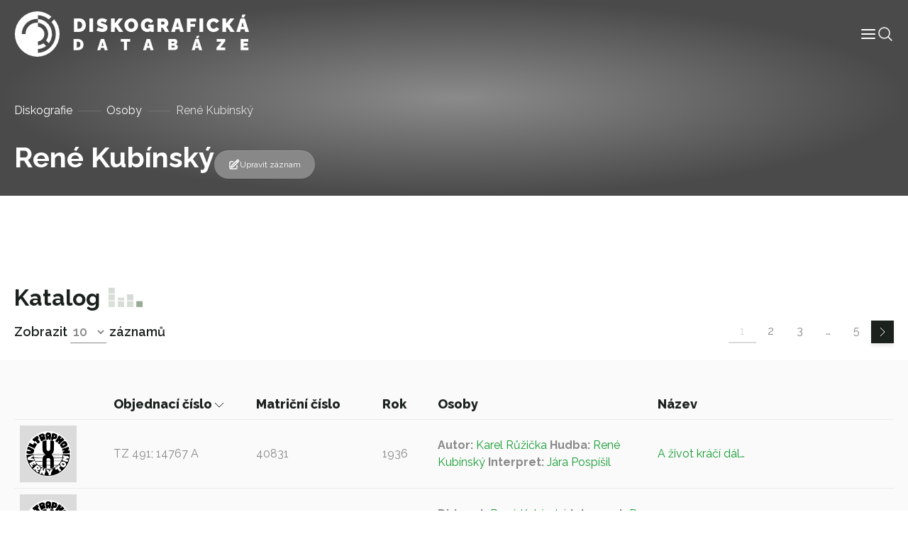

--- FILE ---
content_type: text/html; charset=UTF-8
request_url: https://diskografie.nm.cz/osoby/rene-kubinsky/?sort-by=record_data_order_number&sort-direction=DESC
body_size: 9174
content:
<!doctype html>
<html lang="cs">

<head>
	<meta charset="UTF-8">
	<meta name="viewport" content="width=device-width, initial-scale=1, shrink-to-fit=no">
	<meta http-equiv="X-UA-Compatible" content="IE=edge">
	<link rel="profile" href="https://gmpg.org/xfn/11">
  <!-- Google tag (gtag.js) -->
  <script async src="https://www.googletagmanager.com/gtag/js?id=G-C3H4XWLWKP"></script>
  <script>
    window.dataLayer = window.dataLayer || [];
    function gtag(){dataLayer.push(arguments);}
    gtag('js', new Date());

    gtag('config', 'G-C3H4XWLWKP');
  </script>
	<meta name='robots' content='index, follow, max-image-preview:large, max-snippet:-1, max-video-preview:-1' />

	<!-- This site is optimized with the Yoast SEO plugin v19.6.1 - https://yoast.com/wordpress/plugins/seo/ -->
	<title>René Kubínský - Diskografická databáze</title>
	<link rel="canonical" href="https://diskografie.nm.cz/osoby/rene-kubinsky/" />
	<meta property="og:locale" content="cs_CZ" />
	<meta property="og:type" content="article" />
	<meta property="og:title" content="René Kubínský - Diskografická databáze" />
	<meta property="og:url" content="https://diskografie.nm.cz/osoby/rene-kubinsky/" />
	<meta property="og:site_name" content="Diskografická databáze" />
	<meta name="twitter:card" content="summary_large_image" />
	<script type="application/ld+json" class="yoast-schema-graph">{"@context":"https://schema.org","@graph":[{"@type":"WebPage","@id":"https://diskografie.nm.cz/osoby/rene-kubinsky/","url":"https://diskografie.nm.cz/osoby/rene-kubinsky/","name":"René Kubínský - Diskografická databáze","isPartOf":{"@id":"https://diskografie.nm.cz/#website"},"datePublished":"2022-12-09T08:40:27+00:00","dateModified":"2022-12-09T08:40:27+00:00","breadcrumb":{"@id":"https://diskografie.nm.cz/osoby/rene-kubinsky/#breadcrumb"},"inLanguage":"cs","potentialAction":[{"@type":"ReadAction","target":["https://diskografie.nm.cz/osoby/rene-kubinsky/"]}]},{"@type":"BreadcrumbList","@id":"https://diskografie.nm.cz/osoby/rene-kubinsky/#breadcrumb","itemListElement":[{"@type":"ListItem","position":1,"name":"Diskografie","item":"https://diskografie.nm.cz/"},{"@type":"ListItem","position":2,"name":"Osoby","item":"https://diskografie.nm.cz/osoby/"},{"@type":"ListItem","position":3,"name":"René Kubínský"}]},{"@type":"WebSite","@id":"https://diskografie.nm.cz/#website","url":"https://diskografie.nm.cz/","name":"Diskografická databáze","description":"","publisher":{"@id":"https://diskografie.nm.cz/#organization"},"potentialAction":[{"@type":"SearchAction","target":{"@type":"EntryPoint","urlTemplate":"https://diskografie.nm.cz/?s={search_term_string}"},"query-input":"required name=search_term_string"}],"inLanguage":"cs"},{"@type":"Organization","@id":"https://diskografie.nm.cz/#organization","name":"Diskografická databáze","url":"https://diskografie.nm.cz/","sameAs":[],"logo":{"@type":"ImageObject","inLanguage":"cs","@id":"https://diskografie.nm.cz/#/schema/logo/image/","url":"https://diskografie.nm.cz/wp-content/uploads/2022/10/nddb-logo.svg","contentUrl":"https://diskografie.nm.cz/wp-content/uploads/2022/10/nddb-logo.svg","caption":"Diskografická databáze"},"image":{"@id":"https://diskografie.nm.cz/#/schema/logo/image/"}}]}</script>
	<!-- / Yoast SEO plugin. -->


<link rel='dns-prefetch' href='//fonts.googleapis.com' />
<link rel="alternate" type="application/rss+xml" title="Diskografická databáze &raquo; RSS zdroj" href="https://diskografie.nm.cz/feed/" />
<link rel="alternate" type="application/rss+xml" title="Diskografická databáze &raquo; RSS komentářů" href="https://diskografie.nm.cz/comments/feed/" />
<link rel="preconnect" href="https://fonts.googleapis.com">
<link rel="preconnect" href="https://fonts.gstatic.com" crossorigin>
<style id='wp-img-auto-sizes-contain-inline-css' type='text/css'>
img:is([sizes=auto i],[sizes^="auto," i]){contain-intrinsic-size:3000px 1500px}
/*# sourceURL=wp-img-auto-sizes-contain-inline-css */
</style>
<style id='classic-theme-styles-inline-css' type='text/css'>
/*! This file is auto-generated */
.wp-block-button__link{color:#fff;background-color:#32373c;border-radius:9999px;box-shadow:none;text-decoration:none;padding:calc(.667em + 2px) calc(1.333em + 2px);font-size:1.125em}.wp-block-file__button{background:#32373c;color:#fff;text-decoration:none}
/*# sourceURL=/wp-includes/css/classic-themes.min.css */
</style>
<link rel='stylesheet' id='google-fonts-css' href='//fonts.googleapis.com/css2?family=Raleway%3Awght%40400%3B500%3B600%3B700%3B800&#038;display=swap&#038;ver=0.10' type='text/css' media='all' />
<link rel='stylesheet' id='nddb-styles-css' href='https://diskografie.nm.cz/wp-content/themes/nddb/dist/css/style.min.css?ver=0.10' type='text/css' media='all' />
<link rel="icon" href="https://diskografie.nm.cz/wp-content/uploads/2022/11/cropped-favicon-32x32.png" sizes="32x32" />
<link rel="icon" href="https://diskografie.nm.cz/wp-content/uploads/2022/11/cropped-favicon-192x192.png" sizes="192x192" />
<link rel="apple-touch-icon" href="https://diskografie.nm.cz/wp-content/uploads/2022/11/cropped-favicon-180x180.png" />
<meta name="msapplication-TileImage" content="https://diskografie.nm.cz/wp-content/uploads/2022/11/cropped-favicon-270x270.png" />
<style id='global-styles-inline-css' type='text/css'>
:root{--wp--preset--aspect-ratio--square: 1;--wp--preset--aspect-ratio--4-3: 4/3;--wp--preset--aspect-ratio--3-4: 3/4;--wp--preset--aspect-ratio--3-2: 3/2;--wp--preset--aspect-ratio--2-3: 2/3;--wp--preset--aspect-ratio--16-9: 16/9;--wp--preset--aspect-ratio--9-16: 9/16;--wp--preset--color--black: #000000;--wp--preset--color--cyan-bluish-gray: #abb8c3;--wp--preset--color--white: #ffffff;--wp--preset--color--pale-pink: #f78da7;--wp--preset--color--vivid-red: #cf2e2e;--wp--preset--color--luminous-vivid-orange: #ff6900;--wp--preset--color--luminous-vivid-amber: #fcb900;--wp--preset--color--light-green-cyan: #7bdcb5;--wp--preset--color--vivid-green-cyan: #00d084;--wp--preset--color--pale-cyan-blue: #8ed1fc;--wp--preset--color--vivid-cyan-blue: #0693e3;--wp--preset--color--vivid-purple: #9b51e0;--wp--preset--gradient--vivid-cyan-blue-to-vivid-purple: linear-gradient(135deg,rgb(6,147,227) 0%,rgb(155,81,224) 100%);--wp--preset--gradient--light-green-cyan-to-vivid-green-cyan: linear-gradient(135deg,rgb(122,220,180) 0%,rgb(0,208,130) 100%);--wp--preset--gradient--luminous-vivid-amber-to-luminous-vivid-orange: linear-gradient(135deg,rgb(252,185,0) 0%,rgb(255,105,0) 100%);--wp--preset--gradient--luminous-vivid-orange-to-vivid-red: linear-gradient(135deg,rgb(255,105,0) 0%,rgb(207,46,46) 100%);--wp--preset--gradient--very-light-gray-to-cyan-bluish-gray: linear-gradient(135deg,rgb(238,238,238) 0%,rgb(169,184,195) 100%);--wp--preset--gradient--cool-to-warm-spectrum: linear-gradient(135deg,rgb(74,234,220) 0%,rgb(151,120,209) 20%,rgb(207,42,186) 40%,rgb(238,44,130) 60%,rgb(251,105,98) 80%,rgb(254,248,76) 100%);--wp--preset--gradient--blush-light-purple: linear-gradient(135deg,rgb(255,206,236) 0%,rgb(152,150,240) 100%);--wp--preset--gradient--blush-bordeaux: linear-gradient(135deg,rgb(254,205,165) 0%,rgb(254,45,45) 50%,rgb(107,0,62) 100%);--wp--preset--gradient--luminous-dusk: linear-gradient(135deg,rgb(255,203,112) 0%,rgb(199,81,192) 50%,rgb(65,88,208) 100%);--wp--preset--gradient--pale-ocean: linear-gradient(135deg,rgb(255,245,203) 0%,rgb(182,227,212) 50%,rgb(51,167,181) 100%);--wp--preset--gradient--electric-grass: linear-gradient(135deg,rgb(202,248,128) 0%,rgb(113,206,126) 100%);--wp--preset--gradient--midnight: linear-gradient(135deg,rgb(2,3,129) 0%,rgb(40,116,252) 100%);--wp--preset--font-size--small: 13px;--wp--preset--font-size--medium: 20px;--wp--preset--font-size--large: 36px;--wp--preset--font-size--x-large: 42px;--wp--preset--spacing--20: 0.44rem;--wp--preset--spacing--30: 0.67rem;--wp--preset--spacing--40: 1rem;--wp--preset--spacing--50: 1.5rem;--wp--preset--spacing--60: 2.25rem;--wp--preset--spacing--70: 3.38rem;--wp--preset--spacing--80: 5.06rem;--wp--preset--shadow--natural: 6px 6px 9px rgba(0, 0, 0, 0.2);--wp--preset--shadow--deep: 12px 12px 50px rgba(0, 0, 0, 0.4);--wp--preset--shadow--sharp: 6px 6px 0px rgba(0, 0, 0, 0.2);--wp--preset--shadow--outlined: 6px 6px 0px -3px rgb(255, 255, 255), 6px 6px rgb(0, 0, 0);--wp--preset--shadow--crisp: 6px 6px 0px rgb(0, 0, 0);}:where(.is-layout-flex){gap: 0.5em;}:where(.is-layout-grid){gap: 0.5em;}body .is-layout-flex{display: flex;}.is-layout-flex{flex-wrap: wrap;align-items: center;}.is-layout-flex > :is(*, div){margin: 0;}body .is-layout-grid{display: grid;}.is-layout-grid > :is(*, div){margin: 0;}:where(.wp-block-columns.is-layout-flex){gap: 2em;}:where(.wp-block-columns.is-layout-grid){gap: 2em;}:where(.wp-block-post-template.is-layout-flex){gap: 1.25em;}:where(.wp-block-post-template.is-layout-grid){gap: 1.25em;}.has-black-color{color: var(--wp--preset--color--black) !important;}.has-cyan-bluish-gray-color{color: var(--wp--preset--color--cyan-bluish-gray) !important;}.has-white-color{color: var(--wp--preset--color--white) !important;}.has-pale-pink-color{color: var(--wp--preset--color--pale-pink) !important;}.has-vivid-red-color{color: var(--wp--preset--color--vivid-red) !important;}.has-luminous-vivid-orange-color{color: var(--wp--preset--color--luminous-vivid-orange) !important;}.has-luminous-vivid-amber-color{color: var(--wp--preset--color--luminous-vivid-amber) !important;}.has-light-green-cyan-color{color: var(--wp--preset--color--light-green-cyan) !important;}.has-vivid-green-cyan-color{color: var(--wp--preset--color--vivid-green-cyan) !important;}.has-pale-cyan-blue-color{color: var(--wp--preset--color--pale-cyan-blue) !important;}.has-vivid-cyan-blue-color{color: var(--wp--preset--color--vivid-cyan-blue) !important;}.has-vivid-purple-color{color: var(--wp--preset--color--vivid-purple) !important;}.has-black-background-color{background-color: var(--wp--preset--color--black) !important;}.has-cyan-bluish-gray-background-color{background-color: var(--wp--preset--color--cyan-bluish-gray) !important;}.has-white-background-color{background-color: var(--wp--preset--color--white) !important;}.has-pale-pink-background-color{background-color: var(--wp--preset--color--pale-pink) !important;}.has-vivid-red-background-color{background-color: var(--wp--preset--color--vivid-red) !important;}.has-luminous-vivid-orange-background-color{background-color: var(--wp--preset--color--luminous-vivid-orange) !important;}.has-luminous-vivid-amber-background-color{background-color: var(--wp--preset--color--luminous-vivid-amber) !important;}.has-light-green-cyan-background-color{background-color: var(--wp--preset--color--light-green-cyan) !important;}.has-vivid-green-cyan-background-color{background-color: var(--wp--preset--color--vivid-green-cyan) !important;}.has-pale-cyan-blue-background-color{background-color: var(--wp--preset--color--pale-cyan-blue) !important;}.has-vivid-cyan-blue-background-color{background-color: var(--wp--preset--color--vivid-cyan-blue) !important;}.has-vivid-purple-background-color{background-color: var(--wp--preset--color--vivid-purple) !important;}.has-black-border-color{border-color: var(--wp--preset--color--black) !important;}.has-cyan-bluish-gray-border-color{border-color: var(--wp--preset--color--cyan-bluish-gray) !important;}.has-white-border-color{border-color: var(--wp--preset--color--white) !important;}.has-pale-pink-border-color{border-color: var(--wp--preset--color--pale-pink) !important;}.has-vivid-red-border-color{border-color: var(--wp--preset--color--vivid-red) !important;}.has-luminous-vivid-orange-border-color{border-color: var(--wp--preset--color--luminous-vivid-orange) !important;}.has-luminous-vivid-amber-border-color{border-color: var(--wp--preset--color--luminous-vivid-amber) !important;}.has-light-green-cyan-border-color{border-color: var(--wp--preset--color--light-green-cyan) !important;}.has-vivid-green-cyan-border-color{border-color: var(--wp--preset--color--vivid-green-cyan) !important;}.has-pale-cyan-blue-border-color{border-color: var(--wp--preset--color--pale-cyan-blue) !important;}.has-vivid-cyan-blue-border-color{border-color: var(--wp--preset--color--vivid-cyan-blue) !important;}.has-vivid-purple-border-color{border-color: var(--wp--preset--color--vivid-purple) !important;}.has-vivid-cyan-blue-to-vivid-purple-gradient-background{background: var(--wp--preset--gradient--vivid-cyan-blue-to-vivid-purple) !important;}.has-light-green-cyan-to-vivid-green-cyan-gradient-background{background: var(--wp--preset--gradient--light-green-cyan-to-vivid-green-cyan) !important;}.has-luminous-vivid-amber-to-luminous-vivid-orange-gradient-background{background: var(--wp--preset--gradient--luminous-vivid-amber-to-luminous-vivid-orange) !important;}.has-luminous-vivid-orange-to-vivid-red-gradient-background{background: var(--wp--preset--gradient--luminous-vivid-orange-to-vivid-red) !important;}.has-very-light-gray-to-cyan-bluish-gray-gradient-background{background: var(--wp--preset--gradient--very-light-gray-to-cyan-bluish-gray) !important;}.has-cool-to-warm-spectrum-gradient-background{background: var(--wp--preset--gradient--cool-to-warm-spectrum) !important;}.has-blush-light-purple-gradient-background{background: var(--wp--preset--gradient--blush-light-purple) !important;}.has-blush-bordeaux-gradient-background{background: var(--wp--preset--gradient--blush-bordeaux) !important;}.has-luminous-dusk-gradient-background{background: var(--wp--preset--gradient--luminous-dusk) !important;}.has-pale-ocean-gradient-background{background: var(--wp--preset--gradient--pale-ocean) !important;}.has-electric-grass-gradient-background{background: var(--wp--preset--gradient--electric-grass) !important;}.has-midnight-gradient-background{background: var(--wp--preset--gradient--midnight) !important;}.has-small-font-size{font-size: var(--wp--preset--font-size--small) !important;}.has-medium-font-size{font-size: var(--wp--preset--font-size--medium) !important;}.has-large-font-size{font-size: var(--wp--preset--font-size--large) !important;}.has-x-large-font-size{font-size: var(--wp--preset--font-size--x-large) !important;}
/*# sourceURL=global-styles-inline-css */
</style>
</head>

<body class="wp-singular osoby-template-default single single-osoby postid-14550 wp-custom-logo wp-theme-nddb"> 

<div id="site-wrapper" class="d-flex flex-column min-vh-100">

	<header class="compensate-for-scrollbar" data-header>

		<nav class="container-xxl position-relative d-flex align-items-center justify-content-between gap-3 gap-lg-0">

	<a href="https://diskografie.nm.cz/" class="custom-logo-link" rel="home"><img src="https://diskografie.nm.cz/wp-content/uploads/2022/10/nddb-logo.svg" class="custom-logo" alt="Diskografická databáze" decoding="async" /></a>
	<div class="header-content-wrapper">
		<div class="header-content d-flex flex-wrap align-items-center gap-6">
			<div class="menu-wrapper" data-menu>
				<ul id="menu-hlavni-menu" class="menu">        
        <li class="menu-item menu-item-type-post_type menu-item-object-page top-level">

        <a class="menu-link" title="Informace" href="https://diskografie.nm.cz/o-projektu/">
            <span class="menu-text">
                Informace            </span>
            
            
        </a>

        </li>
        
        <li class="menu-item menu-item-type-post_type_archive menu-item-object-labely top-level">

        <a class="menu-link" title="Labely" href="https://diskografie.nm.cz/labely/">
            <span class="menu-text">
                Labely            </span>
            
            
        </a>

        </li>
        
        <li class="menu-item menu-item-type-post_type_archive menu-item-object-diskografie top-level">

        <a class="menu-link" title="Diskografie" href="https://diskografie.nm.cz/diskografie/">
            <span class="menu-text">
                Diskografie            </span>
            
            
        </a>

        </li>
        
        <li class="menu-item menu-item-type-post_type_archive menu-item-object-slovnik-pojmu top-level">

        <a class="menu-link" title="Slovník pojmů" href="https://diskografie.nm.cz/slovnik-pojmu/">
            <span class="menu-text">
                Slovník pojmů            </span>
            
            
        </a>

        </li>
        
        <li class="menu-item menu-item-type-post_type_archive menu-item-object-osoby top-level">

        <a class="menu-link" title="Osoby" href="https://diskografie.nm.cz/osoby/">
            <span class="menu-text">
                Osoby            </span>
            
            
        </a>

        </li>
        
        <li class="menu-item menu-item-type-post_type menu-item-object-page top-level">

        <a class="menu-link" title="Kontakt" href="https://diskografie.nm.cz/kontakt/">
            <span class="menu-text">
                Kontakt            </span>
            
            
        </a>

        </li>
</ul>
				<!-- <div class="menu-mobile-buttons">
					<a href="#" role="button">
						<i data-feather="shopping-bag" stroke-width="1"></i>
						E-shop					</a>
					<a href="#section-contact-form" role="button" data-menu-mobile-close>
						<i data-feather="send" stroke-width="1"></i>
						Kontaktujte nás					</a>
				</div> -->

			</div>

			<div class="header-icons d-flex flex-wrap gap-4">
				<div class="menu-mobile-toggle" role="button" tabindex="0" data-menu-mobile-toggle>
					<svg xmlns="http://www.w3.org/2000/svg" width="24" height="24" viewBox="0 0 24 24" fill="none" stroke="currentColor" stroke-width="2" stroke-linecap="round" stroke-linejoin="round" class="feather feather-menu" data-menu-mobile-toggle="">
    <line x1="3" y1="12" x2="21" y2="12"></line>
    <line x1="3" y1="6" x2="21" y2="6"></line>
    <line x1="3" y1="18" x2="21" y2="18"></line>
</svg>				</div>
				<div class="header-search-button icon-lg" tabindex="0" data-toggle-header-search>
					<svg xmlns="http://www.w3.org/2000/svg" fill="none" viewBox="0 0 24 24" stroke-width="1.5" stroke="currentColor">
						<path stroke-linecap="round" stroke-linejoin="round" d="M21 21l-5.197-5.197m0 0A7.5 7.5 0 105.196 5.196a7.5 7.5 0 0010.607 10.607z" />
					</svg>
				</div>
			</div>
		</div>
		
		<div class="header-search" tabindex="-1" data-header-search>
			
<form class="header-search search d-flex flex-grow-1 gap-4 gap-lg-6" action="https://diskografie.nm.cz" method="get" data-search>

	<div class="d-flex flex-grow-1">

		<input class="form-control" type="search" tabindex="-1" placeholder="Vyhledat"
			aria-label="Vyhledat" name="s">

		<button type="submit" aria-label="Vyhledat" disabled>
			<svg xmlns="http://www.w3.org/2000/svg" fill="none" viewBox="0 0 24 24" stroke-width="1.5" stroke="currentColor" class="icon-md">
					<path stroke-linecap="round" stroke-linejoin="round" d="M21 21l-5.197-5.197m0 0A7.5 7.5 0 105.196 5.196a7.5 7.5 0 0010.607 10.607z" />
			</svg>
		</button>
		
	</div>

	<div class="search-close-button" data-toggle-header-search tabindex="-1">
		<svg xmlns="http://www.w3.org/2000/svg" fill="none" viewBox="0 0 24 24" stroke-width="1.5" stroke="currentColor" class="icon-xl">
			<path stroke-linecap="round" stroke-linejoin="round" d="M6 18L18 6M6 6l12 12" />
		</svg>
	</div>

</form>
		</div>
		
	</div>

</nav>

	</header> <!-- #header-wrapper -->

	<div id="page-wrapper" class="flex-grow-1">

<main id="content">

		
			<section id="section-page-intro">

    
<div class="page-intro pt-12 mb-0">
	<!-- <img class="is-background" src="https://diskografie.nm.cz/wp-content/uploads/2022/10/vinyly-diskografie.jpg" alt="" loading="lazy" /> -->
	<div class="container">
		<div class="row justify-content-between">
			<nav class="breadcrumb mt-3"><span><span><a href="https://diskografie.nm.cz/">Diskografie</a>  <span><a href="https://diskografie.nm.cz/osoby/">Osoby</a>  <span class="breadcrumb_last" aria-current="page">René Kubínský</span></span></span></span></nav>			<div class="col-12 col-lg-12 d-flex flex-column align-items-start flex-lg-row align-items-lg-end gap-2 gap-lg-8 mb-4">
				<div>
															<h1 class="display-4 text-white mb-0" id="nazev_zaznamu_val">René Kubínský</h1>
									</div>
				<div class="d-flex flex-wrap align-items-center gap-6">
																<a class="record-edit-btn btn btn-sm" data-bs-toggle="modal" data-bs-target="#contactForm">
							<svg xmlns="http://www.w3.org/2000/svg" fill="none" viewBox="0 0 24 24" stroke-width="1.5" stroke="currentColor" class="icon-md">
								<path stroke-linecap="round" stroke-linejoin="round" d="M16.862 4.487l1.687-1.688a1.875 1.875 0 112.652 2.652L10.582 16.07a4.5 4.5 0 01-1.897 1.13L6 18l.8-2.685a4.5 4.5 0 011.13-1.897l8.932-8.931zm0 0L19.5 7.125M18 14v4.75A2.25 2.25 0 0115.75 21H5.25A2.25 2.25 0 013 18.75V8.25A2.25 2.25 0 015.25 6H10" />
							</svg>
							Upravit záznam						</a>
						<div class="modal fade" id="contactForm" tabindex="-1" aria-labelledby="contactFormLabel" aria-hidden="true">
							<div class="modal-dialog modal-lg">
								<div class="modal-content">
									<div class="modal-header">
										<h2 class="modal-title h4" id="contactFormLabel">Navrhnout úpravu záznamu</h5>
										<button type="button" class="btn-close" data-bs-dismiss="modal" aria-label="Close">
            								<svg xmlns="http://www.w3.org/2000/svg" fill="none" viewBox="0 0 24 24" stroke-width="1.5" stroke="currentColor">
  <path stroke-linecap="round" stroke-linejoin="round" d="M6 18L18 6M6 6l12 12" />
</svg>
										</button>
									</div>
									<div class="modal-body overflow-hidden pt-0">
										
<script>
// Translatable error messages
const formMessages = {
    successfulSubmit: 'Zpráva byla úspěšně odeslána.', 
    errorSubmit: 'Před odesláním formuláře opravte chyby.', 
    required: {
        default: 'Toto pole je povinné.',
        select: 'Výběr je povinný.',
        email: 'E-mail je povinný.',
        tel: 'Telefon je povinný.',
        textarea: 'Zpráva je povinná.',
        gdpr: 'Souhlas je povinný.',
        file: 'Soubor je povinný.'
    },
    email: 'E-mail nemá správný tvar.',
};
</script>


<form class="contact-form" data-has-validation>
    <div class="form-fields z-0 mt-6">
                    <div class="field row-cols-2"  data-required data-type="text"   data-field>
    <input type="text"  id="name" name="name" data-required aria-required="true"  placeholder=" "></input>

    
            <label for="name">Vaše jméno</label>
    
    
    
            </div>
                    <div class="field row-cols-2"  data-required data-type="email"   data-field>
    <input type="email"  id="email" name="email" data-required aria-required="true"  placeholder=" "></input>

    
            <label for="email">Váš e-mail</label>
    
    
    
            </div>
                    <div class="field full-width"  data-required data-type="textarea"   data-field>
    <textarea type="textarea"  id="message" name="message" data-required aria-required="true"  placeholder=" "></textarea>

    
            <label for="message">Návrh úpravy</label>
    
    
    
            </div>
            </div>
    <div class="d-flex flex-wrap justify-content-between align-items-center w-100 mt-4 gap-4">
        <div class="field"  data-required data-type="checkbox"   data-field>
    <input type="checkbox"  id="gdpr" name="gdpr" data-required aria-required="true"  value='gdpr'placeholder=" "></input>

            <div class="check">
            <svg xmlns="http://www.w3.org/2000/svg" viewBox="0 0 17 12" fill="none" stroke="currentColor" stroke-linecap="round" stroke-linejoin="round">
  <path d="m16.5.5-11 11-5-5"/>
</svg>        </div>
    
            <label for="gdpr">Souhlasím s podmínkami <a class="body-link" href="" target="_blank"> ochrany osobních údajů.</a></label>
    
    
    
            </div>
        <button class="btn btn-primary">
            Odeslat formulář            <svg xmlns="http://www.w3.org/2000/svg" width="12px" height="24px" viewBox="0 0 12 24" fill="none" stroke="currentColor" stroke-width="1" stroke-linecap="round" stroke-linejoin="round">
    <polyline points="0,24 12,12 0,0 "></polyline>
</svg>        </button>
    </div>
    <div class="form-loader" data-form-loader>
        <div class="form-spinner d-flex justify-content-center align-items-center flex-grow-1" data-form-spinner>
            <svg viewBox="24 24 48 48">
                <circle cx="48" cy="48" r="20" fill="none" stroke-width="2" stroke-linecap="round" stroke-miterlimit="10" />
            </svg>
        </div>
        <div class="form-check d-flex justify-content-center align-items-center flex-grow-1">
            <svg viewBox="0 0 24 24" width="24" height="24" stroke="currentColor" stroke-width="2"
                fill="none" stroke-linecap="round" stroke-linejoin="round">
                <polyline stroke-dashoffset="-64" stroke-dasharray="64" points="20 6 9 17 4 12">
                </polyline>
            </svg>
        </div>
        <div class="form-x d-flex justify-content-center align-items-center flex-grow-1">
            <svg viewBox="0 0 24 24" width="24" height="24" stroke="currentColor" stroke-width="2" fill="none" stroke-linecap="round" stroke-linejoin="round">
                <line stroke-dashoffset="-64" stroke-dasharray="64" x1="18" y1="6" x2="6" y2="18"></line>
                <line stroke-dashoffset="64" stroke-dasharray="64" x1="6" y1="6" x2="18" y2="18"></line>
            </svg>
        </div>
    </div>
</form>									</div>
								</div>
							</div>
						</div>
									</div>
			</div>
					</div>
	</div>
</div>

</section>

<section id="section-people-content">

    
<div class="container py-6">
    <div class="row">
            </div>
</div>
</section>

<section id="section-record-catalogue">

        <div id="catalogue" class="mt-6" data-table-wrapper>
        <div class="catalogue-navigation container d-flex align-items-end justify-content-between">
            <div>
                <h2>Katalog</h2>
                

    <div class="items-to-show">
        <span>Zobrazit</span>
        <select id="items-to-show" name="items-to-show" data-items-to-show-select>
                            <option value="10"selected>10</option>
                            <option value="25">25</option>
                            <option value="50">50</option>
                            <option value="100">100</option>
                    </select>
        <span>záznamů</span>
        <!--<span>záznamů z celkových</span>-->
    </div>
            </div>
            <div class="pagination">
                <span aria-current="page" class="page-numbers current">1</span>
<a class="page-numbers" href="https://diskografie.nm.cz/osoby/rene-kubinsky/?page-number=2&#038;sort-by=record_data_order_number&#038;sort-direction=DESC#catalogue">2</a>
<a class="page-numbers" href="https://diskografie.nm.cz/osoby/rene-kubinsky/?page-number=3&#038;sort-by=record_data_order_number&#038;sort-direction=DESC#catalogue">3</a>
<span class="page-numbers dots">&hellip;</span>
<a class="page-numbers" href="https://diskografie.nm.cz/osoby/rene-kubinsky/?page-number=5&#038;sort-by=record_data_order_number&#038;sort-direction=DESC#catalogue">5</a>
<a class="next" href="https://diskografie.nm.cz/osoby/rene-kubinsky/?page-number=2&#038;sort-by=record_data_order_number&#038;sort-direction=DESC#catalogue"><svg xmlns="http://www.w3.org/2000/svg" width="12px" height="24px" viewBox="0 0 12 24" fill="none" stroke="currentColor" stroke-width="1" stroke-linecap="round" stroke-linejoin="round">
    <polyline points="0,24 12,12 0,0 "></polyline>
</svg></a>            </div>
        </div>
            <div class="bg-light py-6 my-4">
                <div class="container table-responsive">
                    <table class="record-catalogue table">
                        <thead>
                            <tr>
                                <th></th>
                                                                                                            <th data-sortable data-is-sorting data-sort-direction='DESC'>
                                            <a class="text-dark" href="/osoby/rene-kubinsky/?sort-by=record_data_order_number&sort-direction=ASC">
                                                Objednací číslo                                                <svg xmlns="http://www.w3.org/2000/svg" width="12px" height="24px" viewBox="0 0 24 12" fill="none" stroke="currentColor" stroke-width="1" stroke-linecap="round" stroke-linejoin="round">
    <polyline points="0,0 12,12 24,0"></polyline>
</svg>                                            </a>
                                        </th>
                                                                                                                                                <th data-sortable >
                                            <a class="text-dark" href="/osoby/rene-kubinsky/?sort-by=record_data_registration_number&sort-direction=DESC">
                                                Matriční číslo                                                <svg xmlns="http://www.w3.org/2000/svg" width="12px" height="24px" viewBox="0 0 24 12" fill="none" stroke="currentColor" stroke-width="1" stroke-linecap="round" stroke-linejoin="round">
    <polyline points="0,0 12,12 24,0"></polyline>
</svg>                                            </a>
                                        </th>
                                                                                                                                                <th data-sortable >
                                            <a class="text-dark" href="/osoby/rene-kubinsky/?sort-by=record_data_date_year&sort-direction=DESC">
                                                Rok                                                <svg xmlns="http://www.w3.org/2000/svg" width="12px" height="24px" viewBox="0 0 24 12" fill="none" stroke="currentColor" stroke-width="1" stroke-linecap="round" stroke-linejoin="round">
    <polyline points="0,0 12,12 24,0"></polyline>
</svg>                                            </a>
                                        </th>
                                                                                                                                                <th class='w-25'>Osoby</th>
                                                                                                                                                <th data-sortable >
                                            <a class="text-dark" href="/osoby/rene-kubinsky/?sort-by=title&sort-direction=DESC">
                                                Název                                                <svg xmlns="http://www.w3.org/2000/svg" width="12px" height="24px" viewBox="0 0 24 12" fill="none" stroke="currentColor" stroke-width="1" stroke-linecap="round" stroke-linejoin="round">
    <polyline points="0,0 12,12 24,0"></polyline>
</svg>                                            </a>
                                        </th>
                                                                                                </tr>
                        </thead>
                                                    <tr class="align-middle">
                                <td class="w-0 pe-4">
                                    <a class="d-inline-flex" href="https://diskografie.nm.cz/nahravky/a-zivot-kraci-dal/">
                                        <div class="record-image media-cover-all"><img width="480" height="478" src="https://diskografie.nm.cz/wp-content/uploads/2022/09/L-219041-1430381459-6400-1.jpg" class="attachment-full size-full" alt="" decoding="async" fetchpriority="high" srcset="https://diskografie.nm.cz/wp-content/uploads/2022/09/L-219041-1430381459-6400-1.jpg 480w, https://diskografie.nm.cz/wp-content/uploads/2022/09/L-219041-1430381459-6400-1-300x300.jpg 300w, https://diskografie.nm.cz/wp-content/uploads/2022/09/L-219041-1430381459-6400-1-150x150.jpg 150w" sizes="(max-width: 480px) 100vw, 480px" /></div>
                                    </a>
                                </td>
                                <td>TZ 491; 14767 A</td>
                                <td>40831</td>
                                <td>1936</td>
                                <td name="people">
                                                                                                                        <span>
                                                <b>Autor:&nbsp;</b><a href="https://diskografie.nm.cz/osoby/karel-ruzicka/">Karel Růžička</a>                                            </span>
                                                                                    <span>
                                                <b>Hudba:&nbsp;</b><a href="https://diskografie.nm.cz/osoby/rene-kubinsky/">René Kubínský</a>                                            </span>
                                                                                    <span>
                                                <b>Interpret:&nbsp;</b><a href="https://diskografie.nm.cz/osoby/jara-pospisil/">Jára Pospíšil</a>                                            </span>
                                                                                                            </td>
                                <td>
                                    <a class="d-inline-flex" href="https://diskografie.nm.cz/nahravky/a-zivot-kraci-dal/">
                                        A život kráčí dál&#8230;                                    </a>
                                </td>
                            </tr>
                                                    <tr class="align-middle">
                                <td class="w-0 pe-4">
                                    <a class="d-inline-flex" href="https://diskografie.nm.cz/nahravky/abadie-nemecky/">
                                        <div class="record-image media-cover-all"><img width="480" height="478" src="https://diskografie.nm.cz/wp-content/uploads/2022/09/L-219041-1430381459-6400-1.jpg" class="attachment-full size-full" alt="" decoding="async" srcset="https://diskografie.nm.cz/wp-content/uploads/2022/09/L-219041-1430381459-6400-1.jpg 480w, https://diskografie.nm.cz/wp-content/uploads/2022/09/L-219041-1430381459-6400-1-300x300.jpg 300w, https://diskografie.nm.cz/wp-content/uploads/2022/09/L-219041-1430381459-6400-1-150x150.jpg 150w" sizes="(max-width: 480px) 100vw, 480px" /></div>
                                    </a>
                                </td>
                                <td>300 ks</td>
                                <td>41265</td>
                                <td>1937</td>
                                <td name="people">
                                                                                                                        <span>
                                                <b>Dirigent:&nbsp;</b><a href="https://diskografie.nm.cz/osoby/rene-kubinsky/">René Kubínský</a>                                            </span>
                                                                                    <span>
                                                <b>Interpret:&nbsp;</b><a href="https://diskografie.nm.cz/osoby/dr-bass/">Dr. Bass ()</a>                                            </span>
                                                                                                            </td>
                                <td>
                                    <a class="d-inline-flex" href="https://diskografie.nm.cz/nahravky/abadie-nemecky/">
                                        Abadie německy                                    </a>
                                </td>
                            </tr>
                                                    <tr class="align-middle">
                                <td class="w-0 pe-4">
                                    <a class="d-inline-flex" href="https://diskografie.nm.cz/nahravky/dobrodruzstvi-z-inzeratu-1-dil/">
                                        <div class="record-image media-cover-all"><img width="480" height="478" src="https://diskografie.nm.cz/wp-content/uploads/2022/09/L-219041-1430381459-6400-1.jpg" class="attachment-full size-full" alt="" decoding="async" srcset="https://diskografie.nm.cz/wp-content/uploads/2022/09/L-219041-1430381459-6400-1.jpg 480w, https://diskografie.nm.cz/wp-content/uploads/2022/09/L-219041-1430381459-6400-1-300x300.jpg 300w, https://diskografie.nm.cz/wp-content/uploads/2022/09/L-219041-1430381459-6400-1-150x150.jpg 150w" sizes="(max-width: 480px) 100vw, 480px" /></div>
                                    </a>
                                </td>
                                <td>14061 B</td>
                                <td>44097</td>
                                <td>1944</td>
                                <td name="people">
                                                                                                                        <span>
                                                <b>Autor:&nbsp;</b><a href="https://diskografie.nm.cz/osoby/vaclav-spilar/">Václav Špilar</a>                                            </span>
                                                                                    <span>
                                                <b>Hudba:&nbsp;</b><a href="https://diskografie.nm.cz/osoby/rene-kubinsky/">René Kubínský</a>                                            </span>
                                                                                    <span>
                                                <b>Interpret:&nbsp;</b><a href="https://diskografie.nm.cz/osoby/karel-hruska/">Karel Hruška</a>                                            </span>
                                                                                                            </td>
                                <td>
                                    <a class="d-inline-flex" href="https://diskografie.nm.cz/nahravky/dobrodruzstvi-z-inzeratu-1-dil/">
                                        Dobrodružství z inzerátu &#8211; 1. díl                                    </a>
                                </td>
                            </tr>
                                                    <tr class="align-middle">
                                <td class="w-0 pe-4">
                                    <a class="d-inline-flex" href="https://diskografie.nm.cz/nahravky/dobrodruzstvi-z-inzeratu-2-dil/">
                                        <div class="record-image media-cover-all"><img width="480" height="478" src="https://diskografie.nm.cz/wp-content/uploads/2022/09/L-219041-1430381459-6400-1.jpg" class="attachment-full size-full" alt="" decoding="async" loading="lazy" srcset="https://diskografie.nm.cz/wp-content/uploads/2022/09/L-219041-1430381459-6400-1.jpg 480w, https://diskografie.nm.cz/wp-content/uploads/2022/09/L-219041-1430381459-6400-1-300x300.jpg 300w, https://diskografie.nm.cz/wp-content/uploads/2022/09/L-219041-1430381459-6400-1-150x150.jpg 150w" sizes="auto, (max-width: 480px) 100vw, 480px" /></div>
                                    </a>
                                </td>
                                <td>14061 B</td>
                                <td>44098</td>
                                <td>1944</td>
                                <td name="people">
                                                                                                                        <span>
                                                <b>Autor:&nbsp;</b><a href="https://diskografie.nm.cz/osoby/vaclav-spilar/">Václav Špilar</a>                                            </span>
                                                                                    <span>
                                                <b>Hudba:&nbsp;</b><a href="https://diskografie.nm.cz/osoby/rene-kubinsky/">René Kubínský</a>                                            </span>
                                                                                    <span>
                                                <b>Interpret:&nbsp;</b><a href="https://diskografie.nm.cz/osoby/karel-hruska/">Karel Hruška</a>                                            </span>
                                                                                                            </td>
                                <td>
                                    <a class="d-inline-flex" href="https://diskografie.nm.cz/nahravky/dobrodruzstvi-z-inzeratu-2-dil/">
                                        Dobrodružství z inzerátu &#8211; 2. díl                                    </a>
                                </td>
                            </tr>
                                                    <tr class="align-middle">
                                <td class="w-0 pe-4">
                                    <a class="d-inline-flex" href="https://diskografie.nm.cz/nahravky/vecerni-pisne-zenateho-otroka-1-dil/">
                                        <div class="record-image media-cover-all"><img width="480" height="478" src="https://diskografie.nm.cz/wp-content/uploads/2022/09/L-219041-1430381459-6400-1.jpg" class="attachment-full size-full" alt="" decoding="async" loading="lazy" srcset="https://diskografie.nm.cz/wp-content/uploads/2022/09/L-219041-1430381459-6400-1.jpg 480w, https://diskografie.nm.cz/wp-content/uploads/2022/09/L-219041-1430381459-6400-1-300x300.jpg 300w, https://diskografie.nm.cz/wp-content/uploads/2022/09/L-219041-1430381459-6400-1-150x150.jpg 150w" sizes="auto, (max-width: 480px) 100vw, 480px" /></div>
                                    </a>
                                </td>
                                <td>12951 B</td>
                                <td>43873</td>
                                <td>1943</td>
                                <td name="people">
                                                                                                                        <span>
                                                <b>Autor:&nbsp;</b><a href="https://diskografie.nm.cz/osoby/valav-spilar/">Válav Špilar</a>, <a href="https://diskografie.nm.cz/osoby/j-mirovsky/">J.Mírovský</a>                                            </span>
                                                                                    <span>
                                                <b>Hudba:&nbsp;</b><a href="https://diskografie.nm.cz/osoby/rene-kubinsky/">René Kubínský</a>                                            </span>
                                                                                    <span>
                                                <b>Interpret:&nbsp;</b><a href="https://diskografie.nm.cz/osoby/karel-hruska/">Karel Hruška</a>                                            </span>
                                                                                                            </td>
                                <td>
                                    <a class="d-inline-flex" href="https://diskografie.nm.cz/nahravky/vecerni-pisne-zenateho-otroka-1-dil/">
                                        Večerní písně ženatého otroka &#8211; 1. díl                                    </a>
                                </td>
                            </tr>
                                                    <tr class="align-middle">
                                <td class="w-0 pe-4">
                                    <a class="d-inline-flex" href="https://diskografie.nm.cz/nahravky/vecerni-pisne-zenateho-otroka-2-dil/">
                                        <div class="record-image media-cover-all"><img width="480" height="478" src="https://diskografie.nm.cz/wp-content/uploads/2022/09/L-219041-1430381459-6400-1.jpg" class="attachment-full size-full" alt="" decoding="async" loading="lazy" srcset="https://diskografie.nm.cz/wp-content/uploads/2022/09/L-219041-1430381459-6400-1.jpg 480w, https://diskografie.nm.cz/wp-content/uploads/2022/09/L-219041-1430381459-6400-1-300x300.jpg 300w, https://diskografie.nm.cz/wp-content/uploads/2022/09/L-219041-1430381459-6400-1-150x150.jpg 150w" sizes="auto, (max-width: 480px) 100vw, 480px" /></div>
                                    </a>
                                </td>
                                <td>12951 B</td>
                                <td>43874</td>
                                <td>1943</td>
                                <td name="people">
                                                                                                                        <span>
                                                <b>Autor:&nbsp;</b><a href="https://diskografie.nm.cz/osoby/valav-spilar/">Válav Špilar</a>, <a href="https://diskografie.nm.cz/osoby/j-mirovsky/">J.Mírovský</a>                                            </span>
                                                                                    <span>
                                                <b>Hudba:&nbsp;</b><a href="https://diskografie.nm.cz/osoby/rene-kubinsky/">René Kubínský</a>                                            </span>
                                                                                    <span>
                                                <b>Interpret:&nbsp;</b><a href="https://diskografie.nm.cz/osoby/karel-hruska/">Karel Hruška</a>                                            </span>
                                                                                                            </td>
                                <td>
                                    <a class="d-inline-flex" href="https://diskografie.nm.cz/nahravky/vecerni-pisne-zenateho-otroka-2-dil/">
                                        Večerní písně ženatého otroka &#8211; 2. díl                                    </a>
                                </td>
                            </tr>
                                                    <tr class="align-middle">
                                <td class="w-0 pe-4">
                                    <a class="d-inline-flex" href="https://diskografie.nm.cz/nahravky/polska-krev-i-dil/">
                                        <div class="record-image media-cover-all"><img width="480" height="478" src="https://diskografie.nm.cz/wp-content/uploads/2022/09/L-219041-1430381459-6400-1.jpg" class="attachment-full size-full" alt="" decoding="async" loading="lazy" srcset="https://diskografie.nm.cz/wp-content/uploads/2022/09/L-219041-1430381459-6400-1.jpg 480w, https://diskografie.nm.cz/wp-content/uploads/2022/09/L-219041-1430381459-6400-1-300x300.jpg 300w, https://diskografie.nm.cz/wp-content/uploads/2022/09/L-219041-1430381459-6400-1-150x150.jpg 150w" sizes="auto, (max-width: 480px) 100vw, 480px" /></div>
                                    </a>
                                </td>
                                <td>12471 F</td>
                                <td>42891</td>
                                <td>1940</td>
                                <td name="people">
                                                                                                                        <span>
                                                <b>Dirigent:&nbsp;</b><a href="https://diskografie.nm.cz/osoby/rene-kubinsky/">René Kubínský</a>                                            </span>
                                                                                    <span>
                                                <b>Hudba:&nbsp;</b><a href="https://diskografie.nm.cz/osoby/oskar-nedbal/">Oskar Nedbal</a>                                            </span>
                                                                                    <span>
                                                <b>Interpret:&nbsp;</b><a href="https://diskografie.nm.cz/osoby/vera-cechova/">Vera Čechová</a>, <a href="https://diskografie.nm.cz/osoby/jara-pospisil/">Jára Pospíšil</a>, <a href="https://diskografie.nm.cz/osoby/karel-leiss/">Karel Leiss</a>, <a href="https://diskografie.nm.cz/osoby/karel-kalas/">Karel Kalaš</a>, <a href="https://diskografie.nm.cz/osoby/cesky-pevecky-sbor/">Český pěvecký sbor</a>                                            </span>
                                                                                                            </td>
                                <td>
                                    <a class="d-inline-flex" href="https://diskografie.nm.cz/nahravky/polska-krev-i-dil/">
                                        Polská krev &#8211; I. díl                                    </a>
                                </td>
                            </tr>
                                                    <tr class="align-middle">
                                <td class="w-0 pe-4">
                                    <a class="d-inline-flex" href="https://diskografie.nm.cz/nahravky/polska-krev-ii-dil/">
                                        <div class="record-image media-cover-all"><img width="480" height="478" src="https://diskografie.nm.cz/wp-content/uploads/2022/09/L-219041-1430381459-6400-1.jpg" class="attachment-full size-full" alt="" decoding="async" loading="lazy" srcset="https://diskografie.nm.cz/wp-content/uploads/2022/09/L-219041-1430381459-6400-1.jpg 480w, https://diskografie.nm.cz/wp-content/uploads/2022/09/L-219041-1430381459-6400-1-300x300.jpg 300w, https://diskografie.nm.cz/wp-content/uploads/2022/09/L-219041-1430381459-6400-1-150x150.jpg 150w" sizes="auto, (max-width: 480px) 100vw, 480px" /></div>
                                    </a>
                                </td>
                                <td>12471 F</td>
                                <td>42892</td>
                                <td>1940</td>
                                <td name="people">
                                                                                                                        <span>
                                                <b>Dirigent:&nbsp;</b><a href="https://diskografie.nm.cz/osoby/rene-kubinsky/">René Kubínský</a>                                            </span>
                                                                                    <span>
                                                <b>Hudba:&nbsp;</b><a href="https://diskografie.nm.cz/osoby/oskar-nedbal/">Oskar Nedbal</a>                                            </span>
                                                                                    <span>
                                                <b>Interpret:&nbsp;</b><a href="https://diskografie.nm.cz/osoby/vera-cechova/">Vera Čechová</a>, <a href="https://diskografie.nm.cz/osoby/jara-pospisil/">Jára Pospíšil</a>, <a href="https://diskografie.nm.cz/osoby/karel-leiss/">Karel Leiss</a>, <a href="https://diskografie.nm.cz/osoby/karel-kalas/">Karel Kalaš</a>, <a href="https://diskografie.nm.cz/osoby/cesky-pevecky-sbor/">Český pěvecký sbor</a>                                            </span>
                                                                                                            </td>
                                <td>
                                    <a class="d-inline-flex" href="https://diskografie.nm.cz/nahravky/polska-krev-ii-dil/">
                                        Polská krev &#8211; II. díl                                    </a>
                                </td>
                            </tr>
                                                    <tr class="align-middle">
                                <td class="w-0 pe-4">
                                    <a class="d-inline-flex" href="https://diskografie.nm.cz/nahravky/prvni-laska-2/">
                                        <div class="record-image media-cover-all"><img width="480" height="478" src="https://diskografie.nm.cz/wp-content/uploads/2022/09/L-219041-1430381459-6400-1.jpg" class="attachment-full size-full" alt="" decoding="async" loading="lazy" srcset="https://diskografie.nm.cz/wp-content/uploads/2022/09/L-219041-1430381459-6400-1.jpg 480w, https://diskografie.nm.cz/wp-content/uploads/2022/09/L-219041-1430381459-6400-1-300x300.jpg 300w, https://diskografie.nm.cz/wp-content/uploads/2022/09/L-219041-1430381459-6400-1-150x150.jpg 150w" sizes="auto, (max-width: 480px) 100vw, 480px" /></div>
                                    </a>
                                </td>
                                <td>12452 B</td>
                                <td>42862</td>
                                <td>1940</td>
                                <td name="people">
                                                                                                                        <span>
                                                <b>Autor:&nbsp;</b><a href="https://diskografie.nm.cz/osoby/e-j-sarapatka/">E. J. Šarapatka</a>                                            </span>
                                                                                    <span>
                                                <b>Dirigent:&nbsp;</b><a href="https://diskografie.nm.cz/osoby/rene-kubinsky/">René Kubínský</a>                                            </span>
                                                                                    <span>
                                                <b>Hudba:&nbsp;</b><a href="https://diskografie.nm.cz/osoby/stanislav-toman/">Stanislav Toman</a>                                            </span>
                                                                                    <span>
                                                <b>Interpret:&nbsp;</b><a href="https://diskografie.nm.cz/osoby/jara-pospisil/">Jára Pospíšil</a>                                            </span>
                                                                                                            </td>
                                <td>
                                    <a class="d-inline-flex" href="https://diskografie.nm.cz/nahravky/prvni-laska-2/">
                                        První láska                                    </a>
                                </td>
                            </tr>
                                                    <tr class="align-middle">
                                <td class="w-0 pe-4">
                                    <a class="d-inline-flex" href="https://diskografie.nm.cz/nahravky/rozmarne-intermezzo/">
                                        <div class="record-image media-cover-all"><img width="480" height="478" src="https://diskografie.nm.cz/wp-content/uploads/2022/09/L-219041-1430381459-6400-1.jpg" class="attachment-full size-full" alt="" decoding="async" loading="lazy" srcset="https://diskografie.nm.cz/wp-content/uploads/2022/09/L-219041-1430381459-6400-1.jpg 480w, https://diskografie.nm.cz/wp-content/uploads/2022/09/L-219041-1430381459-6400-1-300x300.jpg 300w, https://diskografie.nm.cz/wp-content/uploads/2022/09/L-219041-1430381459-6400-1-150x150.jpg 150w" sizes="auto, (max-width: 480px) 100vw, 480px" /></div>
                                    </a>
                                </td>
                                <td>12452 B</td>
                                <td>42863</td>
                                <td>1940</td>
                                <td name="people">
                                                                                                                        <span>
                                                <b>Autor:&nbsp;</b><a href="https://diskografie.nm.cz/osoby/e-j-sarapatka/">E. J. Šarapatka</a>                                            </span>
                                                                                    <span>
                                                <b>Dirigent:&nbsp;</b><a href="https://diskografie.nm.cz/osoby/rene-kubinsky/">René Kubínský</a>                                            </span>
                                                                                    <span>
                                                <b>Hudba:&nbsp;</b><a href="https://diskografie.nm.cz/osoby/stanislav-toman/">Stanislav Toman</a>                                            </span>
                                                                                    <span>
                                                <b>Interpret:&nbsp;</b><a href="https://diskografie.nm.cz/osoby/jara-pospisil/">Jára Pospíšil</a>                                            </span>
                                                                                                            </td>
                                <td>
                                    <a class="d-inline-flex" href="https://diskografie.nm.cz/nahravky/rozmarne-intermezzo/">
                                        Rozmarné intermezzo                                    </a>
                                </td>
                            </tr>
                                            </table>
                </div>
            </div>
        <div class="catalogue-navigation container d-flex align-items-end justify-content-between mb-4">
            

    <div class="items-to-show">
        <span>Zobrazit</span>
        <select id="items-to-show" name="items-to-show" data-items-to-show-select>
                            <option value="10"selected>10</option>
                            <option value="25">25</option>
                            <option value="50">50</option>
                            <option value="100">100</option>
                    </select>
        <span>záznamů</span>
        <!--<span>záznamů z celkových</span>-->
    </div>
            <div class="pagination">
                <span aria-current="page" class="page-numbers current">1</span>
<a class="page-numbers" href="https://diskografie.nm.cz/osoby/rene-kubinsky/?page-number=2&#038;sort-by=record_data_order_number&#038;sort-direction=DESC#catalogue">2</a>
<a class="page-numbers" href="https://diskografie.nm.cz/osoby/rene-kubinsky/?page-number=3&#038;sort-by=record_data_order_number&#038;sort-direction=DESC#catalogue">3</a>
<span class="page-numbers dots">&hellip;</span>
<a class="page-numbers" href="https://diskografie.nm.cz/osoby/rene-kubinsky/?page-number=5&#038;sort-by=record_data_order_number&#038;sort-direction=DESC#catalogue">5</a>
<a class="next" href="https://diskografie.nm.cz/osoby/rene-kubinsky/?page-number=2&#038;sort-by=record_data_order_number&#038;sort-direction=DESC#catalogue"><svg xmlns="http://www.w3.org/2000/svg" width="12px" height="24px" viewBox="0 0 12 24" fill="none" stroke="currentColor" stroke-width="1" stroke-linecap="round" stroke-linejoin="round">
    <polyline points="0,24 12,12 0,0 "></polyline>
</svg></a>            </div>
        </div>
    </div>

</section>

  
	
</main> <!-- #content -->

	</div> <!-- #page-wrapper -->

	<footer id="footer-wrapper" class="bg-dark text-light">

		<div id="footer-simple" class="py-4">
			   
	<div class="container d-flex flex-column align-items-center">
			   
		<ul id="menu-hlavni-menu-1" class="menu mb-6">        
        <li class="menu-item menu-item-type-post_type menu-item-object-page top-level">

        <a class="menu-link" title="Informace" href="https://diskografie.nm.cz/o-projektu/">
            <span class="menu-text">
                Informace            </span>
            
            
        </a>

        </li>
        
        <li class="menu-item menu-item-type-post_type_archive menu-item-object-labely top-level">

        <a class="menu-link" title="Labely" href="https://diskografie.nm.cz/labely/">
            <span class="menu-text">
                Labely            </span>
            
            
        </a>

        </li>
        
        <li class="menu-item menu-item-type-post_type_archive menu-item-object-diskografie top-level">

        <a class="menu-link" title="Diskografie" href="https://diskografie.nm.cz/diskografie/">
            <span class="menu-text">
                Diskografie            </span>
            
            
        </a>

        </li>
        
        <li class="menu-item menu-item-type-post_type_archive menu-item-object-slovnik-pojmu top-level">

        <a class="menu-link" title="Slovník pojmů" href="https://diskografie.nm.cz/slovnik-pojmu/">
            <span class="menu-text">
                Slovník pojmů            </span>
            
            
        </a>

        </li>
        
        <li class="menu-item menu-item-type-post_type_archive menu-item-object-osoby top-level">

        <a class="menu-link" title="Osoby" href="https://diskografie.nm.cz/osoby/">
            <span class="menu-text">
                Osoby            </span>
            
            
        </a>

        </li>
        
        <li class="menu-item menu-item-type-post_type menu-item-object-page top-level">

        <a class="menu-link" title="Kontakt" href="https://diskografie.nm.cz/kontakt/">
            <span class="menu-text">
                Kontakt            </span>
            
            
        </a>

        </li>
</ul>
		<ul class="socialicons d-flex flex-wrap list-unstyled gap-4 m-0">

	
</ul>

		<p class="t5 text-faded-primary mt-6" style="display: none;">Software Nástroj pro verifikaci diskografických dat byl vyvinut v rámci projektu DG18P02OVV032 Nový fonograf: naslouchejme zvuku historie, který byl financován v rámci Programu na podporu aplikovaného výzkumu a vývoje národní a kulturní identity na léta 2018-2022 (NAKI II).</p>
	</div>
   
</div> <!-- #footer-simple --> 
<div id="footer-copyright" class="copyright-bar py-4">
			   
	<div class="container d-flex justify-content-center">

		<span id="nddb-signature" class="t4 text-gray">
			© Národní muzeum			2026			<span>|</span>
			<a class="text-white-50" href="" target="_blank">
				4WORKS Solutions			</a>
		</span>
   
	</div>
	
</div> <!-- #footer-copyright --> 



	</footer> <!-- #footer-wrapper -->

	<script type="speculationrules">
{"prefetch":[{"source":"document","where":{"and":[{"href_matches":"/*"},{"not":{"href_matches":["/wp-*.php","/wp-admin/*","/wp-content/uploads/*","/wp-content/*","/wp-content/plugins/*","/wp-content/themes/nddb/*","/*\\?(.+)"]}},{"not":{"selector_matches":"a[rel~=\"nofollow\"]"}},{"not":{"selector_matches":".no-prefetch, .no-prefetch a"}}]},"eagerness":"conservative"}]}
</script>
<script type="text/javascript" src="https://diskografie.nm.cz/wp-content/themes/nddb/dist/js/bootstrap.min.js?ver=0.10" id="bootstrap-bundle-js"></script>
<script type="text/javascript" src="https://diskografie.nm.cz/wp-content/themes/nddb/dist/js/scripts.min.js?ver=0.10" id="nddb-scripts-js"></script>
<script type="text/javascript" src="https://diskografie.nm.cz/wp-includes/js/jquery/jquery.js?ver=0.10" id="jquery-js"></script>

</div> <!-- #site-wrapper -->

</body>
